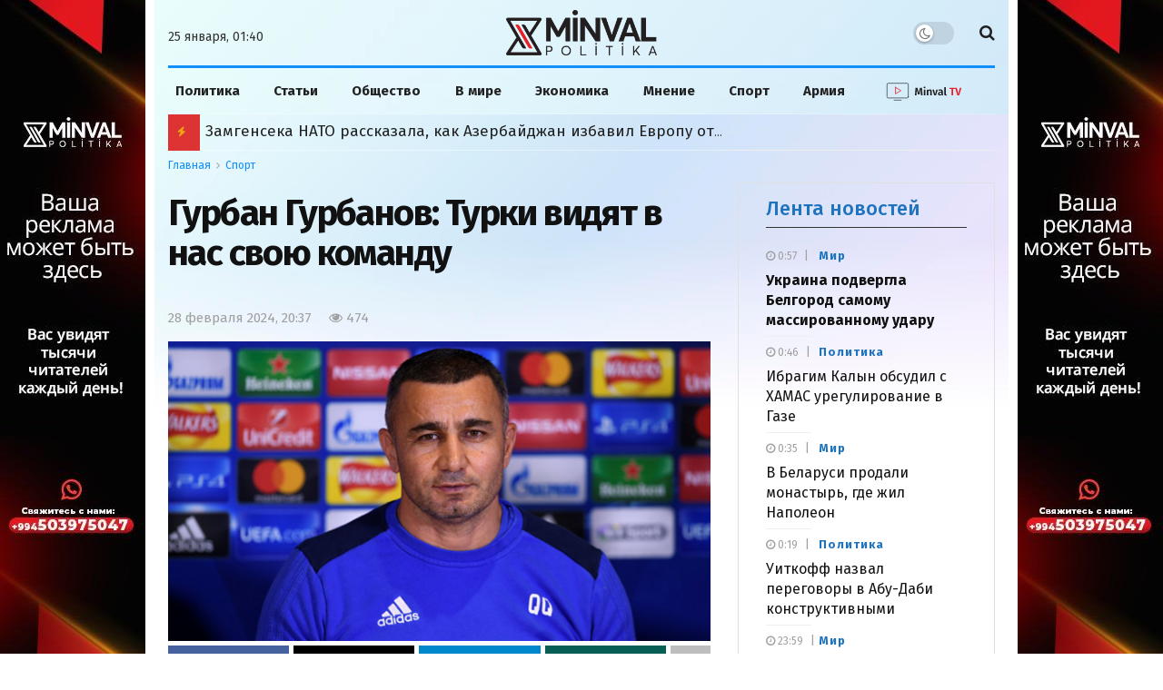

--- FILE ---
content_type: text/css
request_url: https://cdn.minval.az/css/jnews-social-login-assets-css-plugin.css
body_size: 253
content:
.social-login-wrapper {
    margin: 20px 0
}

.social-login-item {
    padding: 5px 0
}

.social-login-item a {
    position: relative;
    width: 100%;
    padding: 0 0 0 40px;
    border-radius: 3px
}

.social-login-item .btn-facebook {
    background: #45629f;
    border-bottom: 2.5px solid #374e7f
}

.social-login-item .btn-google {
    background: #4285f4;
    border-bottom: 2.5px solid #4285f4
}

.social-login-item .btn-twitter {
    background: #5eb2ef;
    border-bottom: 2.5px solid #4b8ebf
}

.social-login-item .btn-linkedin {
    background: #0083bb;
    border-bottom: 2.5px solid #006996
}

.social-login-wrapper.light .social-login-item .btn-facebook,
.social-login-wrapper.light .social-login-item .btn-google,
.social-login-wrapper.light .social-login-item .btn-linkedin,
.social-login-wrapper.light .social-login-item .btn-twitter {
    background: #fff;
    border-bottom: none;
    box-shadow: 0 1px 2px rgba(0, 0, 0, .08)
}

.social-login-wrapper.light .social-login-item .btn-facebook {
    color: #45629f;
    border: 1px solid #45629f
}

.social-login-wrapper.light .social-login-item .btn-google {
    color: #4285f4;
    border: 1px solid #4285f4
}

.social-login-wrapper.light .social-login-item .btn-linkedin {
    color: #0083bb;
    border: 1px solid #0083bb
}

.social-login-wrapper.light .social-login-item .btn-twitter {
    color: #5eb2ef;
    border: 1px solid #5eb2ef
}

.social-login-item .fa {
    position: absolute;
    left: 0;
    top: 0;
    height: 40px;
    width: 40px;
    font-size: 18px;
    background: rgba(0, 0, 0, .2);
    border-top-left-radius: 3px;
    border-bottom-left-radius: 3px;
    -webkit-transition: all .3s ease;
    -o-transition: all .3s ease;
    transition: all .3s ease
}

.social-login-wrapper.light .social-login-item .fa {
    border-radius: 0;
    color: #fff;
    height: 38px
}

.social-login-wrapper.light .social-login-item .btn-facebook .fa {
    background: #45629f
}

.social-login-wrapper.light .social-login-item .btn-google .fa {
    background: #4285f4
}

.social-login-wrapper.light .social-login-item .btn-linkedin .fa {
    background: #0083bb
}

.social-login-wrapper.light .social-login-item .btn-twitter .fa {
    background: #5eb2ef
}

.social-login-item a:hover .fa {
    background: rgba(0, 0, 0, .09)
}

.social-login-item a:active,
.social-login-item a:visited {
    color: #fff
}

.social-login-item .fa:before {
    position: relative;
    top: 11px;
    left: 1px
}

.social-login-line {
    margin-top: 15px
}

.social-login-line span {
    position: relative
}

.social-login-line span:before {
    left: -100px
}

.social-login-line span:after {
    right: -100px
}

.social-login-line span:after,
.social-login-line span:before {
    position: absolute;
    content: "";
    height: 1px;
    background: #ebebeb;
    top: 50%;
    width: 80px
}

--- FILE ---
content_type: application/javascript; charset=UTF-8
request_url: https://minval.az/cdn-cgi/challenge-platform/h/b/scripts/jsd/d251aa49a8a3/main.js?
body_size: 9779
content:
window._cf_chl_opt={AKGCx8:'b'};~function(F8,iB,iq,iY,ij,ix,iv,iT,iS,F3){F8=C,function(D,f,FT,F7,i,F){for(FT={D:384,f:387,i:316,F:342,P:255,Z:459,z:422,J:284,a:291},F7=C,i=D();!![];)try{if(F=-parseInt(F7(FT.D))/1+-parseInt(F7(FT.f))/2+parseInt(F7(FT.i))/3+-parseInt(F7(FT.F))/4*(-parseInt(F7(FT.P))/5)+-parseInt(F7(FT.Z))/6+parseInt(F7(FT.z))/7*(-parseInt(F7(FT.J))/8)+parseInt(F7(FT.a))/9,F===f)break;else i.push(i.shift())}catch(P){i.push(i.shift())}}(U,114937),iB=this||self,iq=iB[F8(466)],iY=function(PE,PT,Pl,Px,Pq,PB,Pu,PV,PN,PR,F9,f,i,F,P){return PE={D:434,f:412,i:400,F:236},PT={D:257,f:407,i:323,F:490,P:407,Z:419,z:365,J:474,a:474,o:419,W:394,b:494,H:494,L:456,Q:348,O:407,h:389,X:358,y:390,c:226,G:407,R:419,N:305,V:379,g:338,A:314,M:473,d:506,s:359,B:237,Y:455,j:335},Pl={D:360},Px={D:360,f:455,i:267,F:469,P:290,Z:237,z:374,J:317,a:317,o:469,W:458,b:320,H:346,L:394,Q:353,O:310,h:273,X:395,y:394,c:277,G:468,R:319,N:271,V:394,g:308,A:275,M:407,d:394,s:395,B:254,Y:444,j:458,x:451,k:430,l:426,v:454,T:279,E:260,S:424,n:332,I:241,e:257,m:226,K:261,U0:458,U1:314,U2:257,U3:259,U4:267,U5:290,U6:462,U7:301,U8:279,U9:260,UU:394,UC:226,UD:279,Uf:280,Ui:367,UF:377,UP:365,UZ:394,Uz:335,UJ:328,Ua:474,Uo:445,UW:451,Ub:279,UH:280,UL:394,UQ:436,UO:477,Uh:472,UX:341,Uy:394,Uc:410,UG:506},Pq={D:280},PB={D:454},Pu={D:257},PV={D:226},PN={D:467,f:504,i:486},PR={D:467,f:455},F9=F8,f={'OihzI':function(Z,z){return z==Z},'RJVSK':function(Z,z){return Z<z},'VEJFB':function(Z,z){return Z(z)},'KbpjN':function(Z,z){return Z>z},'YdVAp':function(Z,z){return z==Z},'frmCL':function(Z,z){return Z+z},'sNNmp':function(Z,z){return z!==Z},'aXGOw':function(Z,z){return Z<z},'IAWMQ':function(Z,z){return Z==z},'OCAGx':function(Z,z){return Z-z},'WmAMI':function(Z,z){return z|Z},'CjUza':function(Z,z){return Z<<z},'wnJEM':function(Z,z){return Z&z},'mMLgC':function(Z,z){return z==Z},'LZkff':function(Z,z){return Z-z},'KwYwI':function(Z,z){return Z==z},'hJyhn':function(Z,z){return Z<z},'NVUPU':function(Z,z){return Z!==z},'FhGNd':function(Z,z){return Z>z},'AWpur':function(Z,z){return Z>z},'XSXYM':function(Z,z){return Z-z},'DTZwF':function(Z,z){return z&Z},'rkyqO':function(Z,z){return Z==z},'RxZhl':function(Z,z){return Z==z},'pDMev':function(Z,z){return Z-z},'YMLDL':function(Z,z){return Z(z)},'wBXiE':function(Z,z){return Z==z},'IBKTj':function(Z,z){return Z-z},'aRspr':F9(PE.D),'pZufG':function(Z,z){return Z(z)},'UwQFT':function(Z){return Z()},'ZKCZa':function(Z,z){return Z==z},'Jbcbb':function(Z,z){return Z*z},'floxz':function(Z,z){return Z!=z},'NHBEd':F9(PE.f),'QHAuf':function(Z,z){return Z>z},'Umcia':function(Z,z){return z!=Z},'GRXhv':function(Z,z){return Z(z)},'vjDbe':function(Z,z){return z*Z},'ANkeE':function(Z,z){return z&Z},'qhozH':function(Z,z){return Z<z},'DLRfM':function(Z,z){return Z(z)},'lqPTp':function(Z,z){return Z-z},'FACMu':function(Z,z){return z==Z}},i=String[F9(PE.i)],F={'h':function(Z,FU,z,J){return FU=F9,z={},z[FU(PN.D)]=FU(PN.f),J=z,f[FU(PN.i)](null,Z)?'':F.g(Z,6,function(a,FC){return FC=FU,J[FC(PR.D)][FC(PR.f)](a)})},'g':function(Z,z,J,FP,o,W,H,L,Q,O,X,y,G,R,N,V,A,M,s,B,Y){if(FP=F9,o={'ulttd':function(j,T,FD){return FD=C,f[FD(PV.D)](j,T)},'TqGxj':function(j,T){return j-T},'UFCdG':function(j,x,Ff){return Ff=C,f[Ff(Pu.D)](j,x)},'hRcfW':function(j,T){return T|j},'MAdKL':function(j,T){return j<<T},'ENFro':function(j,T){return j==T},'YuPKA':function(j,T){return j<T},'YJCet':function(j,T){return T|j},'WdWhg':function(j,T,Fi){return Fi=C,f[Fi(PB.D)](j,T)},'qJyTJ':function(j,T,FF){return FF=C,f[FF(Pq.D)](j,T)},'tRIKk':function(j,x){return j(x)},'eUpdI':function(j,T){return T==j}},null==Z)return'';for(H={},L={},Q='',O=2,X=3,y=2,G=[],R=0,N=0,V=0;V<Z[FP(Px.D)];V+=1)if(A=Z[FP(Px.f)](V),Object[FP(Px.i)][FP(Px.F)][FP(Px.P)](H,A)||(H[A]=X++,L[A]=!0),M=f[FP(Px.Z)](Q,A),Object[FP(Px.i)][FP(Px.F)][FP(Px.P)](H,M))Q=M;else if(f[FP(Px.z)](FP(Px.J),FP(Px.a))){if(US[FP(Px.i)][FP(Px.o)][FP(Px.P)](Un,UI)){if(256>Dh[FP(Px.W)](0)){for(fp=0;o[FP(Px.b)](fM,fd);fB<<=1,fq==o[FP(Px.H)](fY,1)?(fj=0,fx[FP(Px.L)](o[FP(Px.Q)](fk,fl)),fr=0):fv++,fs++);for(fT=fE[FP(Px.W)](0),fS=0;8>fn;ft=o[FP(Px.O)](o[FP(Px.h)](fe,1),fm&1),o[FP(Px.X)](fw,fK-1)?(i0=0,i1[FP(Px.y)](i2(i3)),i4=0):i5++,i6>>=1,fI++);}else{for(i7=1,i8=0;o[FP(Px.c)](i9,iU);iD=o[FP(Px.G)](ii<<1,iF),iP==iZ-1?(iz=0,iJ[FP(Px.y)](ia(io)),iW=0):ib++,iH=0,iC++);for(iL=iQ[FP(Px.W)](0),iO=0;o[FP(Px.R)](16,ih);iy=ic<<1|iG&1,o[FP(Px.N)](iR,o[FP(Px.H)](iN,1))?(iV=0,ig[FP(Px.V)](o[FP(Px.g)](iu,iA)),ip=0):iM++,id>>=1,iX++);}fc--,o[FP(Px.A)](0,fG)&&(fR=fN[FP(Px.M)](2,fV),fg++),delete fu[fA]}else for(D6=D7[D8],D9=0;DU<DC;Df=DF&1|Di<<1,DP==DZ-1?(Dz=0,DJ[FP(Px.d)](Da(Do)),DW=0):Db++,DH>>=1,DD++);DL--,o[FP(Px.s)](0,DQ)&&DO++}else for(s=FP(Px.B)[FP(Px.Y)]('|'),B=0;!![];){switch(s[B++]){case'0':Q=String(A);continue;case'1':O--;continue;case'2':O==0&&(O=Math[FP(Px.M)](2,y),y++);continue;case'3':if(Object[FP(Px.i)][FP(Px.o)][FP(Px.P)](L,Q)){if(256>Q[FP(Px.j)](0)){for(W=0;f[FP(Px.x)](W,y);R<<=1,f[FP(Px.k)](N,f[FP(Px.l)](z,1))?(N=0,G[FP(Px.L)](J(R)),R=0):N++,W++);for(Y=Q[FP(Px.W)](0),W=0;f[FP(Px.v)](8,W);R=f[FP(Px.T)](f[FP(Px.E)](R,1),f[FP(Px.S)](Y,1)),f[FP(Px.n)](N,f[FP(Px.I)](z,1))?(N=0,G[FP(Px.V)](f[FP(Px.e)](J,R)),R=0):N++,Y>>=1,W++);}else{for(Y=1,W=0;f[FP(Px.m)](W,y);R=Y|R<<1,f[FP(Px.K)](N,z-1)?(N=0,G[FP(Px.V)](J(R)),R=0):N++,Y=0,W++);for(Y=Q[FP(Px.U0)](0),W=0;16>W;R=Y&1.51|R<<1.35,z-1==N?(N=0,G[FP(Px.L)](J(R)),R=0):N++,Y>>=1,W++);}O--,O==0&&(O=Math[FP(Px.M)](2,y),y++),delete L[Q]}else for(Y=H[Q],W=0;f[FP(Px.U1)](W,y);R=f[FP(Px.T)](R<<1,Y&1.83),z-1==N?(N=0,G[FP(Px.L)](f[FP(Px.U2)](J,R)),R=0):N++,Y>>=1,W++);continue;case'4':H[M]=X++;continue}break}if(f[FP(Px.U3)]('',Q)){if(Object[FP(Px.U4)][FP(Px.o)][FP(Px.U5)](L,Q)){if(f[FP(Px.U6)](256,Q[FP(Px.U0)](0))){for(W=0;W<y;R<<=1,N==z-1?(N=0,G[FP(Px.L)](J(R)),R=0):N++,W++);for(Y=Q[FP(Px.j)](0),W=0;f[FP(Px.U7)](8,W);R=f[FP(Px.U8)](f[FP(Px.U9)](R,1),1.6&Y),N==z-1?(N=0,G[FP(Px.UU)](J(R)),R=0):N++,Y>>=1,W++);}else{for(Y=1,W=0;f[FP(Px.UC)](W,y);R=f[FP(Px.UD)](R<<1,Y),f[FP(Px.Uf)](N,f[FP(Px.Ui)](z,1))?(N=0,G[FP(Px.UU)](J(R)),R=0):N++,Y=0,W++);for(Y=Q[FP(Px.W)](0),W=0;16>W;R=R<<1.07|f[FP(Px.UF)](Y,1),f[FP(Px.UP)](N,z-1)?(N=0,G[FP(Px.UZ)](f[FP(Px.e)](J,R)),R=0):N++,Y>>=1,W++);}O--,0==O&&(O=Math[FP(Px.M)](2,y),y++),delete L[Q]}else for(Y=H[Q],W=0;f[FP(Px.m)](W,y);R=1&Y|R<<1,f[FP(Px.Uz)](N,f[FP(Px.UJ)](z,1))?(N=0,G[FP(Px.d)](f[FP(Px.Ua)](J,R)),R=0):N++,Y>>=1,W++);O--,f[FP(Px.Uo)](0,O)&&y++}for(Y=2,W=0;f[FP(Px.UW)](W,y);R=f[FP(Px.Ub)](f[FP(Px.U9)](R,1),Y&1.64),f[FP(Px.UH)](N,z-1)?(N=0,G[FP(Px.UL)](J(R)),R=0):N++,Y>>=1,W++);for(;;)if(R<<=1,N==f[FP(Px.UQ)](z,1)){if(f[FP(Px.UO)]===FP(Px.Uh))F[FP(Px.UX)]=P,Z();else{G[FP(Px.Uy)](f[FP(Px.Uc)](J,R));break}}else N++;return G[FP(Px.UG)]('')},'j':function(Z,Pk,FZ){return Pk={D:458},FZ=F9,Z==null?'':''==Z?null:F.i(Z[FZ(Pl.D)],32768,function(z,Fz){return Fz=FZ,Z[Fz(Pk.D)](z)})},'i':function(Z,z,J,FJ,o,W,H,L,Q,O,X,y,G,R,N,V,A,s,M,Pv){for(FJ=F9,o={'YsKgE':function(B,Y,j){return B(Y,j)}},W=[],H=4,L=4,Q=3,O=[],G=f[FJ(PT.D)](J,0),R=z,N=1,X=0;3>X;W[X]=X,X+=1);for(V=0,A=Math[FJ(PT.f)](2,2),y=1;A!=y;M=G&R,R>>=1,f[FJ(PT.i)](0,R)&&(R=z,G=J(N++)),V|=f[FJ(PT.F)](0<M?1:0,y),y<<=1);switch(V){case 0:for(V=0,A=Math[FJ(PT.P)](2,8),y=1;f[FJ(PT.Z)](y,A);M=R&G,R>>=1,f[FJ(PT.z)](0,R)&&(R=z,G=f[FJ(PT.J)](J,N++)),V|=y*(0<M?1:0),y<<=1);s=f[FJ(PT.a)](i,V);break;case 1:for(V=0,A=Math[FJ(PT.P)](2,16),y=1;f[FJ(PT.o)](y,A);M=G&R,R>>=1,R==0&&(R=z,G=f[FJ(PT.D)](J,N++)),V|=(0<M?1:0)*y,y<<=1);s=i(V);break;case 2:return''}for(X=W[3]=s,O[FJ(PT.W)](s);;)if(f[FJ(PT.b)]!==f[FJ(PT.H)]){if(Pv={D:401},!z){if(H=!![],!f[FJ(PT.L)](L))return;Q(function(Y,Fa){Fa=FJ,o[Fa(Pv.D)](X,y,Y)})}}else{if(f[FJ(PT.Q)](N,Z))return'';for(V=0,A=Math[FJ(PT.O)](2,Q),y=1;f[FJ(PT.h)](y,A);M=R&G,R>>=1,0==R&&(R=z,G=f[FJ(PT.X)](J,N++)),V|=f[FJ(PT.y)](f[FJ(PT.c)](0,M)?1:0,y),y<<=1);switch(s=V){case 0:for(V=0,A=Math[FJ(PT.G)](2,8),y=1;f[FJ(PT.R)](y,A);M=f[FJ(PT.N)](G,R),R>>=1,R==0&&(R=z,G=J(N++)),V|=(f[FJ(PT.V)](0,M)?1:0)*y,y<<=1);W[L++]=f[FJ(PT.g)](i,V),s=L-1,H--;break;case 1:for(V=0,A=Math[FJ(PT.f)](2,16),y=1;y!=A;M=R&G,R>>=1,R==0&&(R=z,G=J(N++)),V|=(f[FJ(PT.A)](0,M)?1:0)*y,y<<=1);W[L++]=i(V),s=f[FJ(PT.M)](L,1),H--;break;case 2:return O[FJ(PT.d)]('')}if(f[FJ(PT.s)](0,H)&&(H=Math[FJ(PT.G)](2,Q),Q++),W[s])s=W[s];else if(s===L)s=f[FJ(PT.B)](X,X[FJ(PT.Y)](0));else return null;O[FJ(PT.W)](s),W[L++]=X+s[FJ(PT.Y)](0),H--,X=s,f[FJ(PT.j)](0,H)&&(H=Math[FJ(PT.P)](2,Q),Q++)}}},P={},P[F9(PE.F)]=F.h,P}(),ij={},ij[F8(475)]='o',ij[F8(285)]='s',ij[F8(373)]='u',ij[F8(408)]='z',ij[F8(333)]='n',ij[F8(392)]='I',ij[F8(465)]='b',ix=ij,iB[F8(415)]=function(D,i,F,P,Z8,Z7,Z5,FH,Z,J,o,W,H,L,Q){if(Z8={D:288,f:312,i:463,F:372,P:300,Z:463,z:372,J:231,a:421,o:350,W:421,b:350,H:330,L:423,Q:360,O:325,h:244,X:368,y:438,c:461},Z7={D:318,f:492,i:429,F:360,P:438,Z:235},Z5={D:267,f:469,i:290,F:394},FH=F8,Z={'yzfWW':FH(Z8.D),'eOBvd':function(O,h){return O+h},'stEoD':function(O,h){return O(h)},'ppNij':function(O,h,X,y){return O(h,X,y)},'iSoBu':function(O,h,X){return O(h,X)}},i===null||i===void 0)return P;for(J=Z[FH(Z8.f)](ir,i),D[FH(Z8.i)][FH(Z8.F)]&&(J=J[FH(Z8.P)](D[FH(Z8.Z)][FH(Z8.z)](i))),J=D[FH(Z8.J)][FH(Z8.a)]&&D[FH(Z8.o)]?D[FH(Z8.J)][FH(Z8.W)](new D[(FH(Z8.b))](J)):function(O,FQ,X){if(FQ=FH,Z[FQ(Z7.D)]!==Z[FQ(Z7.D)])return z[FQ(Z7.f)](function(){}),'p';else{for(O[FQ(Z7.i)](),X=0;X<O[FQ(Z7.F)];O[X]===O[Z[FQ(Z7.P)](X,1)]?O[FQ(Z7.Z)](X+1,1):X+=1);return O}}(J),o='nAsAaAb'.split('A'),o=o[FH(Z8.H)][FH(Z8.L)](o),W=0;W<J[FH(Z8.Q)];H=J[W],L=Z[FH(Z8.O)](il,D,i,H),o(L)?(Q='s'===L&&!D[FH(Z8.h)](i[H]),FH(Z8.X)===Z[FH(Z8.y)](F,H)?Z[FH(Z8.c)](z,F+H,L):Q||z(F+H,i[H])):z(F+H,L),W++);return P;function z(O,X,FL){FL=FH,Object[FL(Z5.D)][FL(Z5.f)][FL(Z5.i)](P,X)||(P[X]=[]),P[X][FL(Z5.F)](O)}},iv=F8(224)[F8(444)](';'),iT=iv[F8(330)][F8(423)](iv),iB[F8(447)]=function(D,i,ZP,ZF,FO,F,P,Z,W,H,z,J){for(ZP={D:333,f:450,i:321,F:315,P:360,Z:251,z:380,J:298,a:264,o:311,W:382,b:225,H:383,L:411,Q:393,O:394,h:385,X:452},ZF={D:383,f:428},FO=F8,F={'EaaWO':FO(ZP.D),'uIMiI':function(o,W){return o<W},'JfnmZ':function(o,W){return o===W},'xjKpQ':function(o,W){return W===o},'xqfUk':FO(ZP.f),'ejFgr':FO(ZP.i),'ucnrS':function(o,W){return W===o},'zYfHJ':function(o,W){return o(W)},'SNXec':function(o,W){return o+W}},P=Object[FO(ZP.F)](i),Z=0;Z<P[FO(ZP.P)];Z++)if(F[FO(ZP.Z)](F[FO(ZP.z)],F[FO(ZP.J)]))return W=z[FO(ZP.a)],!W?null:(H=W.i,typeof H!==F[FO(ZP.o)]||F[FO(ZP.W)](H,30))?null:H;else if(z=P[Z],F[FO(ZP.b)]('f',z)&&(z='N'),D[z]){for(J=0;J<i[P[Z]][FO(ZP.P)];F[FO(ZP.H)](-1,D[z][FO(ZP.L)](i[P[Z]][J]))&&(F[FO(ZP.Q)](iT,i[P[Z]][J])||D[z][FO(ZP.O)](F[FO(ZP.h)]('o.',i[P[Z]][J]))),J++);}else D[z]=i[P[Z]][FO(ZP.X)](function(W,Fh){return Fh=FO,F[Fh(ZF.D)](Fh(ZF.f),Fh(ZF.f))?'o.'+W:null})},iS=null,F3=F2(),F5();function F6(F,P,zf,Fv,Z,z,J,a){if(zf={D:326,f:460,i:443,F:381,P:420,Z:418,z:443,J:508,a:262,o:420,W:502,b:493,H:508,L:432,Q:297},Fv=F8,Z={},Z[Fv(zf.D)]=function(o,W){return o===W},Z[Fv(zf.f)]=Fv(zf.i),z=Z,!F[Fv(zf.F)])return;z[Fv(zf.D)](P,Fv(zf.P))?(J={},J[Fv(zf.Z)]=Fv(zf.z),J[Fv(zf.J)]=F.r,J[Fv(zf.a)]=Fv(zf.o),iB[Fv(zf.W)][Fv(zf.b)](J,'*')):(a={},a[Fv(zf.Z)]=z[Fv(zf.f)],a[Fv(zf.H)]=F.r,a[Fv(zf.a)]=Fv(zf.L),a[Fv(zf.Q)]=P,iB[Fv(zf.W)][Fv(zf.b)](a,'*'))}function im(ZR,ZG,FN,D,f){if(ZR={D:299,f:292,i:489},ZG={D:299,f:289},FN=F8,D={'ItTbt':FN(ZR.D),'ccfdU':function(i,F){return i(F)},'AQPqp':function(i,F,P){return i(F,P)}},f=it(),null===f)return;iS=(iS&&D[FN(ZR.f)](clearTimeout,iS),D[FN(ZR.i)](setTimeout,function(FV){FV=FN,FV(ZG.D)!==D[FV(ZG.f)]?i(F):iI()},f*1e3))}function iI(D,ZH,Zb,Fy,f,i){ZH={D:414,f:378,i:483,F:480},Zb={D:282,f:343,i:253},Fy=F8,f={'tBolI':function(F,P){return P===F},'HyzoO':function(F){return F()},'beHIW':function(F){return F()},'WdHqj':function(F,P,Z){return F(P,Z)},'wKVSU':Fy(ZH.D)},i=f[Fy(ZH.f)](iE),F1(i.r,function(F,Fc){Fc=Fy,f[Fc(Zb.D)](typeof D,Fc(Zb.f))&&D(F),f[Fc(Zb.i)](im)}),i.e&&f[Fy(ZH.i)](F4,f[Fy(ZH.F)],i.e)}function F0(Zp,FA,D,f,i,F){if(Zp={D:464,f:355,i:453,F:485,P:243,Z:243},FA=F8,D={'gKxHf':function(P){return P()},'ArcMb':function(P,Z){return P-Z}},f=3600,i=D[FA(Zp.D)](iK),F=Math[FA(Zp.f)](Date[FA(Zp.i)]()/1e3),D[FA(Zp.F)](F,i)>f){if(FA(Zp.P)===FA(Zp.Z))return![];else i(F)}return!![]}function F5(zC,zU,z8,z7,z5,Fj,D,f,i,F,P){if(zC={D:343,f:497,i:437,F:427,P:264,Z:246,z:442,J:227,a:479,o:479,W:391,b:239,H:248,L:413,Q:357,O:306,h:448,X:481,y:509,c:266,G:509,R:509,N:266,V:435,g:433,A:341,M:341},zU={D:278,f:352,i:248,F:413,P:341,Z:481,z:399},z8={D:246,f:303,i:295,F:228,P:444,Z:500,z:340,J:503,a:497,o:388,W:458,b:391,H:331,L:394,Q:458,O:388,h:334,X:394,y:345,c:394,G:458,R:403,N:294,V:369,g:407},z7={D:337},z5={D:396},Fj=F8,D={'fvbTe':Fj(zC.D),'otZmB':function(Z,z){return Z<z},'mIrqn':function(Z,z){return Z>z},'CtgLV':function(Z,z){return Z-z},'pumcO':function(Z,z){return z|Z},'wfRrB':function(Z,z){return z==Z},'Ccxpu':function(Z,z){return z|Z},'JborP':function(Z,z){return Z&z},'hoWkg':function(Z,z){return Z(z)},'PzNlW':function(Z,z){return Z(z)},'cBhNd':function(Z,z){return Z===z},'JTaDp':Fj(zC.f),'oeXDG':function(Z){return Z()},'eeAty':function(Z,z){return z!==Z},'hgyaI':Fj(zC.i),'ftgjt':function(Z,z){return z!==Z},'SrpXr':Fj(zC.F)},f=iB[Fj(zC.P)],!f){if(D[Fj(zC.Z)](Fj(zC.z),Fj(zC.z)))return;else typeof P===D[Fj(zC.J)]&&a(o),J()}if(!F0())return Fj(zC.a)===Fj(zC.o)?void 0:D[Fj(zC.W)](i[Fj(zC.b)](),F);if(i=![],F=function(Fk,J,o,W,b){if(Fk=Fj,J={'gdFSi':function(a,o){return a&o},'yJbXq':function(a,o,Fx){return Fx=C,D[Fx(z5.D)](a,o)},'GpDGm':function(a,o,W){return a(o,W)}},D[Fk(z8.D)](Fk(z8.f),Fk(z8.i))){for(o=Fk(z8.F)[Fk(z8.P)]('|'),W=0;!![];){switch(o[W++]){case'0':V<<=1;continue;case'1':Q>>=1;continue;case'2':b=J[Fk(z8.Z)](H,L);continue;case'3':O==0&&(h=X,y=J[Fk(z8.z)](c,G++));continue;case'4':R|=N*(0<b?1:0);continue}break}}else if(!i){if(D[Fk(z8.J)]!==Fk(z8.a)){if(D[Fk(z8.o)](256,UX[Fk(z8.W)](0))){for(CM=0;D[Fk(z8.b)](Cd,Cs);Cq<<=1,CY==D[Fk(z8.H)](Cj,1)?(Cx=0,Ck[Fk(z8.L)](Cl(Cr)),Cv=0):CT++,CB++);for(CE=CS[Fk(z8.Q)](0),Cn=0;D[Fk(z8.O)](8,CI);Ce=D[Fk(z8.h)](Cm<<1,1&Cw),D0-1==CK?(D1=0,D2[Fk(z8.X)](D3(D4)),D5=0):D6++,D7>>=1,Ct++);}else{for(D8=1,D9=0;DU<DC;Df=Di<<1.66|DF,D[Fk(z8.y)](DP,DZ-1)?(Dz=0,DJ[Fk(z8.c)](Da(Do)),DW=0):Db++,DH=0,DD++);for(DL=DQ[Fk(z8.G)](0),DO=0;16>Dh;Dy=D[Fk(z8.R)](Dc<<1,D[Fk(z8.N)](DG,1)),DN-1==DR?(DV=0,Dg[Fk(z8.c)](D[Fk(z8.V)](Du,DA)),Dp=0):DM++,Dd>>=1,DX++);}CG--,CR==0&&(CN=CV[Fk(z8.g)](2,Cg),Cu++),delete CA[Cp]}else{if(i=!![],!F0())return;iI(function(W,Fl){Fl=Fk,J[Fl(z7.D)](F6,f,W)})}}},iq[Fj(zC.H)]!==Fj(zC.L))D[Fj(zC.Q)](Fj(zC.O),D[Fj(zC.h)])?D[Fj(zC.X)](F):i[Fj(zC.y)](Fj(zC.c),F);else if(iB[Fj(zC.G)])iq[Fj(zC.R)](Fj(zC.N),F);else if(D[Fj(zC.V)](Fj(zC.F),D[Fj(zC.g)]))return;else P=iq[Fj(zC.A)]||function(){},iq[Fj(zC.M)]=function(Fr){Fr=Fj,Fr(zU.D)!==Fr(zU.f)?(P(),iq[Fr(zU.i)]!==Fr(zU.F)&&(iq[Fr(zU.P)]=P,D[Fr(zU.Z)](F))):f(Fr(zU.z))}}function ik(f,i,Pn,Fo,F,P){return Pn={D:449,f:425,i:425,F:267,P:240,Z:290,z:411,J:249},Fo=F8,F={},F[Fo(Pn.D)]=function(Z,z){return Z<z},P=F,i instanceof f[Fo(Pn.f)]&&P[Fo(Pn.D)](0,f[Fo(Pn.i)][Fo(Pn.F)][Fo(Pn.P)][Fo(Pn.Z)](i)[Fo(Pn.z)](Fo(Pn.J)))}function il(i,F,P,Pw,FW,Z,z,J,Q,o){z=(Pw={D:230,f:432,i:336,F:440,P:446,Z:371,z:343,J:258,a:327,o:336,W:475,b:234,H:440,L:371,Q:492,O:492,h:418,X:443,y:508,c:262,G:230,R:297,N:502,V:493,g:231,A:375,M:258,d:327,s:371},FW=F8,Z={},Z[FW(Pw.D)]=FW(Pw.f),Z[FW(Pw.i)]=function(W,H){return W==H},Z[FW(Pw.F)]=FW(Pw.P),Z[FW(Pw.Z)]=FW(Pw.z),Z[FW(Pw.J)]=function(W,H){return W===H},Z[FW(Pw.a)]=function(W,H){return W===H},Z);try{J=F[P]}catch(W){return'i'}if(z[FW(Pw.o)](null,J))return J===void 0?'u':'x';if(FW(Pw.W)==typeof J){if(FW(Pw.b)!==z[FW(Pw.H)])try{if(z[FW(Pw.L)]==typeof J[FW(Pw.Q)])return J[FW(Pw.O)](function(){}),'p'}catch(H){}else Q={},Q[FW(Pw.h)]=FW(Pw.X),Q[FW(Pw.y)]=P.r,Q[FW(Pw.c)]=z[FW(Pw.G)],Q[FW(Pw.R)]=Z,F[FW(Pw.N)][FW(Pw.V)](Q,'*')}return i[FW(Pw.g)][FW(Pw.A)](J)?'a':z[FW(Pw.M)](J,i[FW(Pw.g)])?'D':!0===J?'T':z[FW(Pw.d)](!1,J)?'F':(o=typeof J,z[FW(Pw.s)]==o?ik(i,J)?'N':'f':ix[o]||'?')}function iK(Zg,Fu,D,f){return Zg={D:264,f:355,i:287},Fu=F8,D={'TaSWb':function(i,F){return i(F)}},f=iB[Fu(Zg.D)],Math[Fu(Zg.f)](+D[Fu(Zg.i)](atob,f.t))}function U(zi){return zi='RxZhl,vOnvH,GpDGm,DLRfM,navigator,yJbXq,onreadystatechange,4YYGDOV,function,onload,wfRrB,TqGxj,xPsTk,QHAuf,iframe,Set,SSTpq3,ZoaWT,UFCdG,KQijJ,floor,CnwA5,eeAty,GRXhv,FACMu,length,UFFPZ,QwkyS,GWXLj,href,rkyqO,ilxCx,XSXYM,d.cookie,hoWkg,aUjz8,aGoOk,getOwnPropertyNames,undefined,sNNmp,isArray,randomUUID,DTZwF,beHIW,qhozH,xqfUk,api,uIMiI,JfnmZ,204363FUyXTU,SNXec,xhr-error,308808dSmHaA,mIrqn,Umcia,vjDbe,otZmB,bigint,zYfHJ,push,ENFro,PzNlW,EMPYt,location,timeout,fromCharCode,YsKgE,pwctF,Ccxpu,getPrototypeOf,ayjwE,appendChild,pow,symbol,LRmiB4,pZufG,indexOf,jaqaB,loading,error on cf_chl_props,pRIb1,vpdEh,contentWindow,source,floxz,success,from,7EaiaSm,bind,wnJEM,Function,OCAGx,zANPF,cqHoa,sort,IAWMQ,UoRpX,error,SrpXr,nFutX,ftgjt,IBKTj,NoLmw,eOBvd,open,tBiLr,Hsjyv,AwLcz,cloudflare-invisible,split,wBXiE,IPFkQ,rxvNi8,hgyaI,EUGar,cADDs,aXGOw,map,now,KbpjN,charAt,UwQFT,JBxy9,charCodeAt,422094OGelJz,eNpks,iSoBu,FhGNd,Object,gKxHf,boolean,document,GdSod,YJCet,hasOwnProperty,jsd,body,PEGqp,lqPTp,YMLDL,object,onerror,aRspr,contentDocument,BmLrx,wKVSU,oeXDG,/cdn-cgi/challenge-platform/h/,WdHqj,YCFwh,ArcMb,OihzI,/b/ov1/0.5809739697929515:1769290002:C3XtoYylUF6Jk9M2ttjAv_67SHvY4ulFx2YUhoweOCw/,display: none,AQPqp,Jbcbb,uHtWh,catch,postMessage,NHBEd,POST,createElement,Cxvbo,status,VLCbE,gdFSi,BOobL,parent,JTaDp,PErT4Rn9YaJZ+NCK3ALo0udQBb6IFt5V-$UekXGlpyxiszh8q7cv2mfjw1MHSDgOW,kryuh,join,AKGCx8,sid,addEventListener,_cf_chl_opt;JJgc4;PJAn2;kJOnV9;IWJi4;OHeaY1;DqMg0;FKmRv9;LpvFx1;cAdz2;PqBHf2;nFZCC5;ddwW5;pRIb1;rxvNi8;RrrrA2;erHi9,ucnrS,RJVSK,fvbTe,2|1|3|4|0,log,CvZMQ,Array,stringify,oYpbF,JjdME,splice,yKnVK,frmCL,AKgAB,random,toString,LZkff,errorInfoObject,aOXst,isNaN,pkLOA2,cBhNd,style,readyState,[native code],XMLHttpRequest,xjKpQ,MIpNI,HyzoO,3|1|2|4|0,317495dzZAlK,ontimeout,VEJFB,yEWyj,NVUPU,CjUza,KwYwI,event,RDtOJ,__CF$cv$params,yySSO,DOMContentLoaded,prototype,clientInformation,TYlZ6,chctx,qJyTJ,3|2|1|6|4|7|5|8|9|0,MAdKL,send,eUpdI,BJtJe,YuPKA,DXYVT,WmAMI,YdVAp,qlCcY,tBolI,removeChild,304240GOoPzX,string,tabIndex,TaSWb,eWayf,ItTbt,call,3925908IDSQyu,ccfdU,NOMyT,JborP,UXGCV,PdVCH,detail,ejFgr,BBHTF,concat,AWpur,/jsd/oneshot/d251aa49a8a3/0.5809739697929515:1769290002:C3XtoYylUF6Jk9M2ttjAv_67SHvY4ulFx2YUhoweOCw/,cpFvx,/invisible/jsd,ANkeE,ZzUvq,_cf_chl_opt,tRIKk,tNDHD,hRcfW,EaaWO,stEoD,rIFJf,hJyhn,keys,247116OSmkzS,KqobB,yzfWW,WdWhg,ulttd,ZIsaw,eootK,ZKCZa,http-code:,ppNij,NIMwC,pwViR,pDMev,AdeF3,includes,CtgLV,mMLgC,number,pumcO'.split(','),U=function(){return zi},U()}function iw(D,ZN,Fg){return ZN={D:239},Fg=F8,Math[Fg(ZN.D)]()<D}function ir(f,Z0,Fb,i,F,P){for(Z0={D:309,f:300,i:315,F:404},Fb=F8,i={},i[Fb(Z0.D)]=function(Z,z){return z!==Z},F=i,P=[];F[Fb(Z0.D)](null,f);P=P[Fb(Z0.f)](Object[Fb(Z0.i)](f)),f=Object[Fb(Z0.F)](f));return P}function F2(Zk,Fq){return Zk={D:376},Fq=F8,crypto&&crypto[Fq(Zk.D)]?crypto[Fq(Zk.D)]():''}function ie(ZX,FR,D){return ZX={D:238,f:354},FR=F8,D={'AKgAB':function(f,i){return i!==f},'KQijJ':function(f){return f()}},D[FR(ZX.D)](D[FR(ZX.f)](it),null)}function it(ZQ,FG,f,i,F,P){return ZQ={D:347,f:296,i:362,F:281,P:402,Z:264,z:347,J:402,a:333},FG=F8,f={},f[FG(ZQ.D)]=FG(ZQ.f),f[FG(ZQ.i)]=FG(ZQ.F),f[FG(ZQ.P)]=function(Z,z){return z!==Z},i=f,F=iB[FG(ZQ.Z)],!F?i[FG(ZQ.z)]!==i[FG(ZQ.i)]?null:void 0:(P=F.i,i[FG(ZQ.J)](typeof P,FG(ZQ.a))||P<30)?null:P}function F4(P,Z,ZT,FY,z,J,a,o,W,b,H,L,Q,O){if(ZT={D:499,f:484,i:397,F:482,P:361,Z:487,z:313,J:495,a:416,o:470,W:329,b:269,H:264,L:307,Q:507,O:304,h:250,X:439,y:313,c:399,G:256,R:356,N:307,V:356,g:351,A:351,M:409,d:307,s:245,B:307,Y:370,j:457,x:242,k:270,l:418,v:416,T:274,E:236},FY=F8,z={},z[FY(ZT.D)]=function(h,X){return h+X},z[FY(ZT.f)]=function(h,X){return h+X},z[FY(ZT.i)]=FY(ZT.F),z[FY(ZT.P)]=FY(ZT.Z),z[FY(ZT.z)]=FY(ZT.J),z[FY(ZT.a)]=FY(ZT.o),J=z,!iw(0))return![];o=(a={},a[FY(ZT.W)]=P,a[FY(ZT.b)]=Z,a);try{W=iB[FY(ZT.H)],b=J[FY(ZT.D)](J[FY(ZT.f)](J[FY(ZT.i)],iB[FY(ZT.L)][FY(ZT.Q)])+J[FY(ZT.P)]+W.r,FY(ZT.O)),H=new iB[(FY(ZT.h))](),H[FY(ZT.X)](J[FY(ZT.y)],b),H[FY(ZT.c)]=2500,H[FY(ZT.G)]=function(){},L={},L[FY(ZT.R)]=iB[FY(ZT.N)][FY(ZT.V)],L[FY(ZT.g)]=iB[FY(ZT.N)][FY(ZT.A)],L[FY(ZT.M)]=iB[FY(ZT.d)][FY(ZT.M)],L[FY(ZT.s)]=iB[FY(ZT.B)][FY(ZT.Y)],L[FY(ZT.j)]=F3,Q=L,O={},O[FY(ZT.x)]=o,O[FY(ZT.k)]=Q,O[FY(ZT.l)]=J[FY(ZT.v)],H[FY(ZT.T)](iY[FY(ZT.E)](O))}catch(h){}}function F1(D,f,Zx,Zj,ZY,Zq,ZB,Fp,i,F,P,Z,z,J,a){for(Zx={D:399,f:324,i:482,F:272,P:444,Z:274,z:236,J:232,a:229,o:307,W:264,b:252,H:276,L:386,Q:439,O:495,h:293,X:293,y:441,c:263,G:307,R:507,N:302,V:344,g:250,A:381,M:399,d:256,s:476,B:398,Y:364},Zj={D:265},ZY={D:431,f:505},Zq={D:498,f:420,i:491,F:498},ZB={D:363},Fp=F8,i={'GWXLj':function(o,W){return o(W)},'MIpNI':Fp(Zx.D),'BJtJe':Fp(Zx.f),'NOMyT':function(o,W){return o+W},'Hsjyv':function(o,W){return o+W},'RDtOJ':Fp(Zx.i)},F=Fp(Zx.F)[Fp(Zx.P)]('|'),P=0;!![];){switch(F[P++]){case'0':J[Fp(Zx.Z)](iY[Fp(Zx.z)](JSON[Fp(Zx.J)](a)));continue;case'1':console[Fp(Zx.a)](iB[Fp(Zx.o)]);continue;case'2':Z=iB[Fp(Zx.W)];continue;case'3':z={'UoRpX':function(o,W,FM){return FM=Fp,i[FM(ZB.D)](o,W)},'kryuh':i[Fp(Zx.b)],'uHtWh':i[Fp(Zx.H)],'yySSO':Fp(Zx.L)};continue;case'4':J[Fp(Zx.Q)](Fp(Zx.O),i[Fp(Zx.h)](i[Fp(Zx.X)](i[Fp(Zx.y)](i[Fp(Zx.c)],iB[Fp(Zx.G)][Fp(Zx.R)]),Fp(Zx.N)),Z.r));continue;case'5':J[Fp(Zx.V)]=function(Fd){Fd=Fp,J[Fd(Zq.D)]>=200&&J[Fd(Zq.D)]<300?f(Fd(Zq.f)):f(z[Fd(Zq.i)]+J[Fd(Zq.F)])};continue;case'6':J=new iB[(Fp(Zx.g))]();continue;case'7':Z[Fp(Zx.A)]&&(J[Fp(Zx.M)]=5e3,J[Fp(Zx.d)]=function(Fs){Fs=Fp,z[Fs(ZY.D)](f,z[Fs(ZY.f)])});continue;case'8':J[Fp(Zx.s)]=function(FB){FB=Fp,f(z[FB(Zj.D)])};continue;case'9':a={'t':iK(),'lhr':iq[Fp(Zx.B)]&&iq[Fp(Zx.B)][Fp(Zx.Y)]?iq[Fp(Zx.B)][Fp(Zx.Y)]:'','api':Z[Fp(Zx.A)]?!![]:![],'c':ie(),'payload':D};continue}break}}function iE(Zz,FX,i,F,P,Z,z,J){i=(Zz={D:349,f:488,i:339,F:478,P:496,Z:233,z:247,J:366,a:286,o:471,W:406,b:417,H:405,L:268,Q:322,O:501,h:283},FX=F8,{'oYpbF':FX(Zz.D),'ilxCx':FX(Zz.f),'ayjwE':function(a,o,W,b,H){return a(o,W,b,H)},'eootK':FX(Zz.i),'BOobL':FX(Zz.F)});try{return F=iq[FX(Zz.P)](i[FX(Zz.Z)]),F[FX(Zz.z)]=i[FX(Zz.J)],F[FX(Zz.a)]='-1',iq[FX(Zz.o)][FX(Zz.W)](F),P=F[FX(Zz.b)],Z={},Z=pRIb1(P,P,'',Z),Z=i[FX(Zz.H)](pRIb1,P,P[FX(Zz.L)]||P[i[FX(Zz.Q)]],'n.',Z),Z=i[FX(Zz.H)](pRIb1,P,F[i[FX(Zz.O)]],'d.',Z),iq[FX(Zz.o)][FX(Zz.h)](F),z={},z.r=Z,z.e=null,z}catch(a){return J={},J.r={},J.e=a,J}}function C(D,f,i,F){return D=D-224,i=U(),F=i[D],F}}()